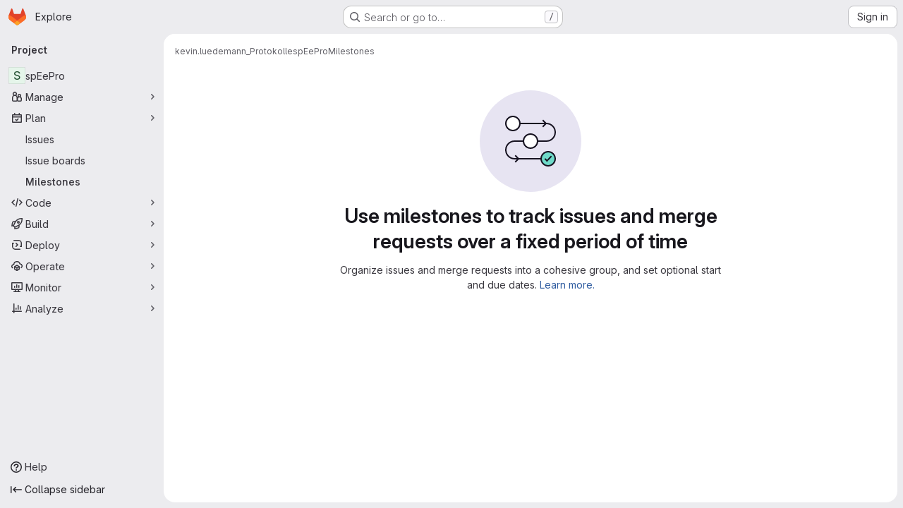

--- FILE ---
content_type: text/javascript; charset=utf-8
request_url: https://gitlab.gwdg.de/assets/webpack/pages.projects.milestones.index.ea6ee415.chunk.js
body_size: 21012
content:
(this.webpackJsonp=this.webpackJsonp||[]).push([["pages.projects.milestones.index","9a1d23f6"],{267:function(t,e,n){n("HVBj"),n("gjpc"),t.exports=n("yEGu")},"2TqH":function(t,e,n){"use strict";var o=n("3CjL"),i=n.n(o),r=n("o4PY"),s=n.n(r),l=n("mpVB"),a=n("RK7s"),c=n("q3oM"),u=n("b1NL"),d=n("KOQf"),f=n("AxB5"),p=n("nuJP"),g=n("O/A7");const h="."+d.a;var m={name:"GlDisclosureDropdown",events:{GL_DROPDOWN_SHOWN:a.i,GL_DROPDOWN_HIDDEN:a.h,GL_DROPDOWN_BEFORE_CLOSE:a.e,GL_DROPDOWN_FOCUS_CONTENT:a.g},components:{GlBaseDropdown:u.a,GlDisclosureDropdownItem:f.a,GlDisclosureDropdownGroup:p.a},props:{items:{type:Array,required:!1,default:function(){return[]},validator:g.d},toggleText:{type:String,required:!1,default:""},textSrOnly:{type:Boolean,required:!1,default:!1},category:{type:String,required:!1,default:c.p.primary,validator:function(t){return t in c.p}},variant:{type:String,required:!1,default:c.z.default,validator:function(t){return t in c.z}},size:{type:String,required:!1,default:"medium",validator:function(t){return t in c.q}},icon:{type:String,required:!1,default:""},disabled:{type:Boolean,required:!1,default:!1},loading:{type:Boolean,required:!1,default:!1},toggleId:{type:String,required:!1,default:function(){return s()("dropdown-toggle-btn-")}},toggleClass:{type:[String,Array,Object],required:!1,default:null},noCaret:{type:Boolean,required:!1,default:!1},placement:{type:String,required:!1,default:"bottom-start",validator:function(t){return Object.keys(c.y).includes(t)}},toggleAriaLabelledBy:{type:String,required:!1,default:null},listAriaLabelledBy:{type:String,required:!1,default:null},block:{type:Boolean,required:!1,default:!1},dropdownOffset:{type:[Number,Object],required:!1,default:void 0},fluidWidth:{type:Boolean,required:!1,default:!1},autoClose:{type:Boolean,required:!1,default:!0},positioningStrategy:{type:String,required:!1,default:a.l,validator:function(t){return[a.l,a.m].includes(t)}},startOpened:{type:Boolean,required:!1,default:!1}},data:()=>({disclosureId:s()("disclosure-"),nextFocusedItemIndex:null}),computed:{disclosureTag(){var t;return null!==(t=this.items)&&void 0!==t&&t.length||Object(g.a)(this.$scopedSlots.default||this.$slots.default)?"ul":"div"},hasCustomToggle(){return Boolean(this.$scopedSlots.toggle)}},mounted(){this.startOpened&&this.open()},methods:{open(){this.$refs.baseDropdown.open()},close(){this.$refs.baseDropdown.close()},onShow(){this.$emit(a.i)},onBeforeClose(t){this.$emit(a.e,t)},onHide(){this.$emit(a.h),this.nextFocusedItemIndex=null},onKeydown(t){const{code:e}=t,n=this.getFocusableListItemElements();if(n.length<1)return;let o=!0;e===a.j?this.focusItem(0,n):e===a.c?this.focusItem(n.length-1,n):e===a.b?this.focusNextItem(t,n,-1):e===a.a?this.focusNextItem(t,n,1):e===a.d||e===a.n?this.handleAutoClose(t):o=!1,o&&Object(l.k)(t)},getFocusableListItemElements(){var t;const e=null===(t=this.$refs.content)||void 0===t?void 0:t.querySelectorAll(h);return Object(l.c)(Array.from(e||[]))},focusNextItem(t,e,n){const{target:o}=t,r=e.indexOf(o),s=i()(r+n,0,e.length-1);this.focusItem(s,e)},focusItem(t,e){var n;this.nextFocusedItemIndex=t,null===(n=e[t])||void 0===n||n.focus()},closeAndFocus(){this.$refs.baseDropdown.closeAndFocus()},handleAction(t){var e=this;window.requestAnimationFrame((function(){e.$emit("action",t)}))},handleAutoClose(t){var e,n;this.autoClose&&t.target.closest(h)&&null!==(e=(n=this.$refs.baseDropdown).containsElement)&&void 0!==e&&e.call(n,t.target)&&this.closeAndFocus()},uniqueItemId:()=>s()("disclosure-item-"),isItem:g.c},GL_DROPDOWN_CONTENTS_CLASS:a.f},b=n("tBpV"),y=Object(b.a)(m,(function(){var t=this,e=t._self._c;return e("gl-base-dropdown",{ref:"baseDropdown",staticClass:"gl-disclosure-dropdown",attrs:{"aria-labelledby":t.toggleAriaLabelledBy,"arrow-element":t.$refs.disclosureArrow,"toggle-id":t.toggleId,"toggle-text":t.toggleText,"toggle-class":t.toggleClass,"text-sr-only":t.textSrOnly,category:t.category,variant:t.variant,size:t.size,icon:t.icon,disabled:t.disabled,loading:t.loading,"no-caret":t.noCaret,placement:t.placement,block:t.block,offset:t.dropdownOffset,"fluid-width":t.fluidWidth,"positioning-strategy":t.positioningStrategy},on:t._d({},[t.$options.events.GL_DROPDOWN_SHOWN,t.onShow,t.$options.events.GL_DROPDOWN_HIDDEN,t.onHide,t.$options.events.GL_DROPDOWN_BEFORE_CLOSE,t.onBeforeClose,t.$options.events.GL_DROPDOWN_FOCUS_CONTENT,t.onKeydown]),scopedSlots:t._u([t.hasCustomToggle?{key:"toggle",fn:function(){return[t._t("toggle")]},proxy:!0}:null],null,!0)},[t._v(" "),t._t("header"),t._v(" "),e(t.disclosureTag,{ref:"content",tag:"component",class:t.$options.GL_DROPDOWN_CONTENTS_CLASS,attrs:{id:t.disclosureId,"aria-labelledby":t.listAriaLabelledBy||t.toggleId,"data-testid":"disclosure-content",tabindex:"-1"},on:{keydown:t.onKeydown,click:t.handleAutoClose}},[t._t("default",(function(){return[t._l(t.items,(function(n,o){return[t.isItem(n)?[e("gl-disclosure-dropdown-item",{key:t.uniqueItemId(),attrs:{item:n},on:{action:t.handleAction},scopedSlots:t._u(["list-item"in t.$scopedSlots?{key:"list-item",fn:function(){return[t._t("list-item",null,{item:n})]},proxy:!0}:null],null,!0)})]:[e("gl-disclosure-dropdown-group",{key:n.name,attrs:{bordered:0!==o,group:n},on:{action:t.handleAction},scopedSlots:t._u([t.$scopedSlots["group-label"]?{key:"group-label",fn:function(){return[t._t("group-label",null,{group:n})]},proxy:!0}:null,t.$scopedSlots["list-item"]?{key:"default",fn:function(){return t._l(n.items,(function(n){return e("gl-disclosure-dropdown-item",{key:t.uniqueItemId(),attrs:{item:n},on:{action:t.handleAction},scopedSlots:t._u([{key:"list-item",fn:function(){return[t._t("list-item",null,{item:n})]},proxy:!0}],null,!0)})}))},proxy:!0}:null],null,!0)})]]}))]}))],2),t._v(" "),t._t("footer")],2)}),[],!1,null,null,null);e.a=y.exports},"3CjL":function(t,e,n){var o=n("6+df"),i=n("3ftC");t.exports=function(t,e,n){return void 0===n&&(n=e,e=void 0),void 0!==n&&(n=(n=i(n))==n?n:0),void 0!==e&&(e=(e=i(e))==e?e:0),o(i(t),e,n)}},"6+df":function(t,e){t.exports=function(t,e,n){return t==t&&(void 0!==n&&(t=t<=n?t:n),void 0!==e&&(t=t>=e?t:e)),t}},"6R0y":function(t,e,n){"use strict";n.d(e,"c",(function(){return o})),n.d(e,"b",(function(){return i})),n.d(e,"a",(function(){return r}));const o="GlDisclosureDropdownItem",i="GlDisclosureDropdownGroup",r={top:"top",bottom:"bottom"}},AxB5:function(t,e,n){"use strict";var o=n("KOQf").b,i=n("tBpV"),r=Object(i.a)(o,(function(){var t=this,e=t._self._c;return e("li",t._g({class:t.classes,attrs:{tabindex:t.listIndex,"data-testid":"disclosure-dropdown-item"}},t.wrapperListeners),[t._t("default",(function(){return[e(t.itemComponent.is,t._g(t._b({ref:"item",tag:"component",staticClass:"gl-new-dropdown-item-content",attrs:{tabindex:t.componentIndex}},"component",t.itemComponent.attrs,!1),t.itemComponent.listeners),[e("span",{staticClass:"gl-new-dropdown-item-text-wrapper"},[t._t("list-item",(function(){return[t._v("\n          "+t._s(t.item.text)+"\n        ")]}))],2)])]}))],2)}),[],!1,null,null,null);e.a=r.exports},DOub:function(t,e,n){"use strict";n.d(e,"a",(function(){return A}));n("ZzK0"),n("z6RN"),n("BzOf");var o=n("ewH8"),i=n("NmEs"),r=n("CbCZ"),s=n("d85j"),l=n("AxB5"),a=n("nuJP"),c=n("2TqH"),u=n("zIFf"),d=n("/lV4"),f=n("Oxu3"),p=n("jlnU"),g=n("2ibD"),h=n("3twG"),m={components:{GlModal:f.a},props:{visible:{type:Boolean,default:!1,required:!1},milestoneTitle:{type:String,required:!0},promoteUrl:{type:String,required:!0},groupName:{type:String,required:!0}},computed:{title(){return Object(d.j)(Object(d.i)("Milestones|Promote %{milestoneTitle} to group milestone?"),{milestoneTitle:this.milestoneTitle})},text(){return Object(d.j)(Object(d.i)("Milestones|Promoting %{milestoneTitle} will make it available for all projects inside %{groupName}.\n        Existing project milestones with the same title will be merged."),{milestoneTitle:this.milestoneTitle,groupName:this.groupName})}},methods:{onSubmit(){var t=this;return g.a.post(this.promoteUrl,{params:{format:"json"}}).then((function(t){Object(h.T)(t.data.url)})).catch((function(t){Object(p.createAlert)({message:t})})).finally((function(){t.onClose()}))},onClose(){this.$emit("promotionModalVisible",!1)}},primaryAction:{text:Object(d.i)("Milestones|Promote Milestone"),attributes:{variant:"confirm"}},cancelAction:{text:Object(d.a)("Cancel"),attributes:{}}},b=n("tBpV"),y=Object(b.a)(m,(function(){var t=this,e=t._self._c;return e("gl-modal",{attrs:{visible:t.visible,"modal-id":"promote-milestone-modal",title:t.title,"action-primary":t.$options.primaryAction,"action-cancel":t.$options.cancelAction},on:{primary:t.onSubmit,hide:t.onClose}},[e("p",[t._v(t._s(t.text))]),t._v(" "),e("p",[t._v(t._s(t.s__("Milestones|This action cannot be reversed.")))])])}),[],!1,null,null,null).exports,v=n("dIEn"),w=n("QwBj"),O=n("7xOh"),x=Object(O.a)(),j={components:{GlModal:f.a,GlSprintf:v.a},props:{visible:{type:Boolean,default:!1,required:!1},issueCount:{type:Number,required:!0},mergeRequestCount:{type:Number,required:!0},milestoneTitle:{type:String,required:!0},milestoneUrl:{type:String,required:!0}},computed:{text(){return 0===this.issueCount&&0===this.mergeRequestCount?Object(d.i)("Milestones|\nYou’re about to permanently delete the milestone %{milestoneTitle}.\nThis milestone is not currently used in any issues or merge requests."):Object(d.j)(Object(d.i)("Milestones|\nYou’re about to permanently delete the milestone %{milestoneTitle} and remove it from %{issuesWithCount} and %{mergeRequestsWithCount}.\nOnce deleted, it cannot be undone or recovered."),{issuesWithCount:Object(d.h)("%d issue","%d issues",this.issueCount),mergeRequestsWithCount:Object(d.h)("%d merge request","%d merge requests",this.mergeRequestCount)},!1)},title(){return Object(d.j)(Object(d.i)("Milestones|Delete milestone %{milestoneTitle}?"),{milestoneTitle:this.milestoneTitle})}},methods:{onSubmit(){var t=this;return x.$emit("deleteMilestoneModal.requestStarted",this.milestoneUrl),g.a.delete(this.milestoneUrl).then((function(e){x.$emit("deleteMilestoneModal.requestFinished",{milestoneUrl:t.milestoneUrl,successful:!0}),Object(h.T)(e.request.responseURL)})).catch((function(e){throw x.$emit("deleteMilestoneModal.requestFinished",{milestoneUrl:t.milestoneUrl,successful:!1}),e.response&&e.response.status===w.d?Object(p.createAlert)({message:Object(d.j)(Object(d.i)("Milestones|Milestone %{milestoneTitle} was not found"),{milestoneTitle:t.milestoneTitle})}):Object(p.createAlert)({message:Object(d.j)(Object(d.i)("Milestones|Failed to delete milestone %{milestoneTitle}"),{milestoneTitle:t.milestoneTitle})}),e})).finally((function(){t.onClose()}))},onClose(){this.$emit("deleteModalVisible",!1)}},primaryProps:{text:Object(d.i)("Milestones|Delete milestone"),attributes:{variant:"danger",category:"primary"}},cancelProps:{text:Object(d.a)("Cancel")}},S=Object(b.a)(j,(function(){var t=this,e=t._self._c;return e("gl-modal",{attrs:{visible:t.visible,"modal-id":"delete-milestone-modal",title:t.title,"action-primary":t.$options.primaryProps,"action-cancel":t.$options.cancelProps},on:{primary:t.onSubmit,hide:t.onClose}},[e("gl-sprintf",{attrs:{message:t.text},scopedSlots:t._u([{key:"milestoneTitle",fn:function(){return[e("strong",[t._v(t._s(t.milestoneTitle))])]},proxy:!0}])})],1)}),[],!1,null,null,null).exports,C={components:{GlButton:r.a,GlIcon:s.a,GlDisclosureDropdownItem:l.a,GlDisclosureDropdownGroup:a.a,GlDisclosureDropdown:c.a,PromoteMilestoneModal:y,DeleteMilestoneModal:S},directives:{GlTooltip:u.a},inject:["id","title","isActive","showDelete","isDetailPage","milestoneUrl","editUrl","closeUrl","reopenUrl","promoteUrl","groupName","issueCount","mergeRequestCount","size"],data:()=>({isDropdownVisible:!1,isDeleteModalVisible:!1,isPromoteModalVisible:!1}),computed:{widthClasses(){return"small"===this.size?"gl-min-w-6":"gl-min-w-7"},copiedToClipboard(){return this.$options.i18n.copiedToClipboard},editItem(){return{text:this.$options.i18n.edit,href:this.editUrl,extraAttrs:{"data-testid":"milestone-edit-item"}}},promoteItem(){return{text:this.$options.i18n.promote,extraAttrs:{"data-testid":"milestone-promote-item"}}},closeItem(){return{text:this.$options.i18n.close,href:this.closeUrl,extraAttrs:{class:{"@sm/panel:!gl-hidden":this.isDetailPage},"data-testid":"milestone-close-item","data-method":"put",rel:"nofollow"}}},reopenItem(){return{text:this.$options.i18n.reopen,href:this.reopenUrl,extraAttrs:{class:{"@sm/panel:!gl-hidden":this.isDetailPage},"data-testid":"milestone-reopen-item","data-method":"put",rel:"nofollow"}}},deleteItem(){return{text:this.$options.i18n.delete,variant:"danger",extraAttrs:{"data-testid":"milestone-delete-item"}}},copyIdItem(){var t=this;return{text:Object(d.j)(this.$options.i18n.copyTitle,{id:this.id}),action:function(){t.$toast.show(t.copiedToClipboard)},extraAttrs:{"data-testid":"copy-milestone-id",itemprop:"identifier"}}},showDropdownTooltip(){return this.isDropdownVisible?"":this.$options.i18n.actionsLabel},showTestIdIfNotDetailPage(){return!this.isDetailPage&&"milestone-more-actions-dropdown-toggle"},hasEditOptions(){return Boolean(this.closeUrl||this.reopenUrl||this.editUrl||this.promoteUrl)}},methods:{showDropdown(){this.isDropdownVisible=!0},hideDropdown(){this.isDropdownVisible=!1},setDeleteModalVisibility(t=!1){this.isDeleteModalVisible=t},setPromoteModalVisibility(t=!1){this.isPromoteModalVisible=t}},primaryAction:{text:Object(d.i)("Milestones|Promote Milestone"),attributes:{variant:"confirm"}},cancelAction:{text:Object(d.a)("Cancel"),attributes:{}},i18n:{actionsLabel:Object(d.i)("Milestone|Milestone actions"),close:Object(d.a)("Close"),delete:Object(d.a)("Delete"),edit:Object(d.a)("Edit"),promote:Object(d.a)("Promote"),reopen:Object(d.a)("Reopen"),copyTitle:Object(d.i)("Milestone|Copy milestone ID: %{id}"),copiedToClipboard:Object(d.i)("Milestone|Milestone ID copied to clipboard.")}},T=Object(b.a)(C,(function(){var t=this,e=t._self._c;return e("gl-disclosure-dropdown",{directives:[{name:"gl-tooltip",rawName:"v-gl-tooltip",value:t.showDropdownTooltip,expression:"showDropdownTooltip"}],staticClass:"gl-relative gl-w-full @sm/panel:gl-w-auto",class:t.widthClasses,attrs:{category:"tertiary",icon:"ellipsis_v",placement:"bottom-end",block:"","no-caret":"","toggle-text":t.$options.i18n.actionsLabel,"text-sr-only":"",size:t.size,"data-testid":t.showTestIdIfNotDetailPage},on:{shown:t.showDropdown,hidden:t.hideDropdown},scopedSlots:t._u([t.isDetailPage?{key:"toggle",fn:function(){return[e("div",{staticClass:"gl-min-h-7"},[e("gl-button",{staticClass:"gl-new-dropdown-toggle gl-w-full @sm/panel:gl-w-auto @md/panel:!gl-hidden",attrs:{"button-text-classes":"gl-w-full",category:"secondary","aria-label":t.$options.i18n.actionsLabel,title:t.$options.i18n.actionsLabel}},[e("span",{staticClass:"gl-new-dropdown-button-text"},[t._v(t._s(t.$options.i18n.actionsLabel))]),t._v(" "),e("gl-icon",{staticClass:"dropdown-chevron",attrs:{name:"chevron-down"}})],1),t._v(" "),e("gl-button",{staticClass:"gl-new-dropdown-toggle gl-new-dropdown-icon-only gl-new-dropdown-toggle-no-caret gl-hidden @md/panel:!gl-flex",attrs:{category:"tertiary",icon:"ellipsis_v","aria-label":t.$options.i18n.actionsLabel,title:t.$options.i18n.actionsLabel,"data-testid":"milestone-more-actions-dropdown-toggle"}})],1)]},proxy:!0}:null],null,!0)},[t._v(" "),t.isActive&&t.closeUrl?e("gl-disclosure-dropdown-item",{attrs:{item:t.closeItem}}):t.reopenUrl?e("gl-disclosure-dropdown-item",{attrs:{item:t.reopenItem}}):t._e(),t._v(" "),t.editUrl?e("gl-disclosure-dropdown-item",{attrs:{item:t.editItem}}):t._e(),t._v(" "),t.promoteUrl?e("gl-disclosure-dropdown-item",{attrs:{item:t.promoteItem},on:{action:function(e){return t.setPromoteModalVisibility(!0)}}}):t._e(),t._v(" "),e("gl-disclosure-dropdown-group",{class:{"!gl-border-t-dropdown":t.hasEditOptions},attrs:{bordered:t.hasEditOptions}},[e("gl-disclosure-dropdown-item",{attrs:{item:t.copyIdItem,"data-clipboard-text":t.id}})],1),t._v(" "),t.showDelete?e("gl-disclosure-dropdown-group",{staticClass:"!gl-border-t-dropdown",attrs:{bordered:""}},[e("gl-disclosure-dropdown-item",{attrs:{item:t.deleteItem},on:{action:function(e){return t.setDeleteModalVisibility(!0)}}})],1):t._e(),t._v(" "),e("promote-milestone-modal",{attrs:{visible:t.isPromoteModalVisible,"milestone-title":t.title,"promote-url":t.promoteUrl,"group-name":t.groupName},on:{promotionModalVisible:t.setPromoteModalVisibility}}),t._v(" "),e("delete-milestone-modal",{attrs:{visible:t.isDeleteModalVisible,"issue-count":t.issueCount,"merge-request-count":t.mergeRequestCount,"milestone-title":t.title,"milestone-url":t.milestoneUrl},on:{deleteModalVisible:t.setDeleteModalVisibility}})],1)}),[],!1,null,null,null).exports;function A(){const t=document.querySelectorAll(".js-vue-milestone-actions");return!!t.length&&t.forEach((function(t){const{id:e,title:n,isActive:r,showDelete:s,isDetailPage:l,milestoneUrl:a,editUrl:c,closeUrl:u,reopenUrl:d,promoteUrl:f,groupName:p,issueCount:g,mergeRequestCount:h,size:m}=t.dataset;return new o.default({el:t,name:"MoreActionsDropdownRoot",provide:{id:Number(e),title:n,isActive:Object(i.H)(r),showDelete:Object(i.H)(s),isDetailPage:Object(i.H)(l),milestoneUrl:a,editUrl:c,closeUrl:u,reopenUrl:d,promoteUrl:f,groupName:p,issueCount:Number(g),mergeRequestCount:Number(h),size:m||"medium"},render:function(t){return t(T)}})}))}},KOQf:function(t,e,n){"use strict";n.d(e,"a",(function(){return c}));var o=n("Jx7q"),i=n("RK7s"),r=n("mpVB"),s=n("q3oM"),l=n("O/A7"),a=n("6R0y");const c="gl-new-dropdown-item";e.b={name:a.c,ITEM_CLASS:c,components:{GlLink:o.a},props:{item:{type:Object,required:!1,default:null,validator:l.c},variant:{type:String,default:null,validator:t=>void 0!==s.x[t],required:!1}},computed:{isLink(){var t,e;return"string"==typeof(null===(t=this.item)||void 0===t?void 0:t.href)||void 0!==(null===(e=this.item)||void 0===e?void 0:e.to)},isCustomContent(){return Boolean(this.$scopedSlots.default)},itemComponent(){var t=this;const{item:e}=this;return this.isLink?{is:o.a,attrs:{href:e.href,to:e.to,variant:"unstyled",...e.extraAttrs},listeners:{click:this.action}}:{is:"button",attrs:{...null==e?void 0:e.extraAttrs,type:"button"},listeners:{click:function(){var n;null==e||null===(n=e.action)||void 0===n||n.call(void 0,e),t.action()}}}},listIndex(){var t;return null!==(t=this.item)&&void 0!==t&&null!==(t=t.extraAttrs)&&void 0!==t&&t.disabled?null:0},componentIndex(){var t;return null!==(t=this.item)&&void 0!==t&&null!==(t=t.extraAttrs)&&void 0!==t&&t.disabled?null:-1},itemVariant(){var t;return this.variant||(null===(t=this.item)||void 0===t?void 0:t.variant)},classes(){var t,e;return[this.$options.ITEM_CLASS,null!==(t=null===(e=this.item)||void 0===e?void 0:e.wrapperClass)&&void 0!==t?t:"",this.itemVariant&&"default"!==this.itemVariant?"gl-new-dropdown-item-"+this.itemVariant:""]},wrapperListeners(){const t={keydown:this.onKeydown};return this.isCustomContent&&(t.click=this.action),t}},methods:{onKeydown(t){const{code:e}=t;if(e===i.d||e===i.n)if(this.isCustomContent)this.action();else{Object(r.k)(t);const e=new MouseEvent("click",{bubbles:!0,cancelable:!0});var n;if(this.isLink)this.$refs.item.$el.dispatchEvent(e);else null===(n=this.$refs.item)||void 0===n||n.dispatchEvent(e)}},action(){this.$emit("action",this.item)}}}},"O/A7":function(t,e,n){"use strict";n.d(e,"d",(function(){return d})),n.d(e,"c",(function(){return c})),n.d(e,"b",(function(){return u})),n.d(e,"a",(function(){return g}));n("LdIe"),n("z6RN"),n("PTOk"),n("UezY"),n("hG7+"),n("B++/"),n("47t/");var o=n("ewH8"),i=n("KFC0"),r=n.n(i),s=n("lx39"),l=n.n(s),a=n("6R0y");const c=function(t){return Boolean(t)&&function(t){var e;return(null==t||null===(e=t.text)||void 0===e?void 0:e.length)>0&&!Array.isArray(null==t?void 0:t.items)}(t)},u=function(t){return Boolean(t)&&Array.isArray(t.items)&&Boolean(t.items.length)&&t.items.every(c)},d=function(t){return t.every(c)||t.every(u)},f=function(t){const e=t();if(!Array.isArray(e))return!1;const n=e.filter((function(t){return t.tag}));return n.length&&n.every((function(t){return function(t){var e,n;return Boolean(t)&&(n=(null===(e=t.componentOptions)||void 0===e?void 0:e.tag)||t.tag,["gl-disclosure-dropdown-group","gl-disclosure-dropdown-item","li"].includes(n))}(t)}))},p=function(t){const e=t(),n=e.find((function(t){return Array.isArray(t.children)&&t.children.length}));return(n?n.children:e).filter((function(t){return!l()(t.text)||t.text.trim().length>0})).every((function(t){return function(t){var e;return[a.c,a.b].includes(null===(e=t.type)||void 0===e?void 0:e.name)||"li"===t.type}(t)}))},g=function(t){return!!r()(t)&&(o.default.version.startsWith("3")?p(t):f(t))}},QwBj:function(t,e,n){"use strict";n.d(e,"a",(function(){return o})),n.d(e,"f",(function(){return i})),n.d(e,"e",(function(){return r})),n.d(e,"j",(function(){return s})),n.d(e,"b",(function(){return l})),n.d(e,"d",(function(){return a})),n.d(e,"c",(function(){return c})),n.d(e,"g",(function(){return u})),n.d(e,"k",(function(){return d})),n.d(e,"i",(function(){return f})),n.d(e,"h",(function(){return p})),n.d(e,"l",(function(){return g}));const o=0,i=200,r=204,s=401,l=403,a=404,c=410,u=413,d=422,f=429,p=503,g=[i,201,202,203,r,205,206,207,208,226]},Vz8y:function(t,e,n){"use strict";function o(){return"undefined"!=typeof window}function i(t){return l(t)?(t.nodeName||"").toLowerCase():"#document"}function r(t){var e;return(null==t||null==(e=t.ownerDocument)?void 0:e.defaultView)||window}function s(t){var e;return null==(e=(l(t)?t.ownerDocument:t.document)||window.document)?void 0:e.documentElement}function l(t){return!!o()&&(t instanceof Node||t instanceof r(t).Node)}function a(t){return!!o()&&(t instanceof Element||t instanceof r(t).Element)}function c(t){return!!o()&&(t instanceof HTMLElement||t instanceof r(t).HTMLElement)}function u(t){return!(!o()||"undefined"==typeof ShadowRoot)&&(t instanceof ShadowRoot||t instanceof r(t).ShadowRoot)}n.d(e,"a",(function(){return C})),n.d(e,"b",(function(){return O})),n.d(e,"c",(function(){return s})),n.d(e,"d",(function(){return _})),n.d(e,"e",(function(){return i})),n.d(e,"f",(function(){return T})),n.d(e,"g",(function(){return D})),n.d(e,"h",(function(){return A})),n.d(e,"i",(function(){return r})),n.d(e,"j",(function(){return w})),n.d(e,"k",(function(){return a})),n.d(e,"l",(function(){return c})),n.d(e,"m",(function(){return S})),n.d(e,"n",(function(){return f})),n.d(e,"o",(function(){return g})),n.d(e,"p",(function(){return m})),n.d(e,"q",(function(){return x}));const d=new Set(["inline","contents"]);function f(t){const{overflow:e,overflowX:n,overflowY:o,display:i}=C(t);return/auto|scroll|overlay|hidden|clip/.test(e+o+n)&&!d.has(i)}const p=new Set(["table","td","th"]);function g(t){return p.has(i(t))}const h=[":popover-open",":modal"];function m(t){return h.some(e=>{try{return t.matches(e)}catch(t){return!1}})}const b=["transform","translate","scale","rotate","perspective"],y=["transform","translate","scale","rotate","perspective","filter"],v=["paint","layout","strict","content"];function w(t){const e=x(),n=a(t)?C(t):t;return b.some(t=>!!n[t]&&"none"!==n[t])||!!n.containerType&&"normal"!==n.containerType||!e&&!!n.backdropFilter&&"none"!==n.backdropFilter||!e&&!!n.filter&&"none"!==n.filter||y.some(t=>(n.willChange||"").includes(t))||v.some(t=>(n.contain||"").includes(t))}function O(t){let e=A(t);for(;c(e)&&!S(e);){if(w(e))return e;if(m(e))return null;e=A(e)}return null}function x(){return!("undefined"==typeof CSS||!CSS.supports)&&CSS.supports("-webkit-backdrop-filter","none")}const j=new Set(["html","body","#document"]);function S(t){return j.has(i(t))}function C(t){return r(t).getComputedStyle(t)}function T(t){return a(t)?{scrollLeft:t.scrollLeft,scrollTop:t.scrollTop}:{scrollLeft:t.scrollX,scrollTop:t.scrollY}}function A(t){if("html"===i(t))return t;const e=t.assignedSlot||t.parentNode||u(t)&&t.host||s(t);return u(e)?e.host:e}function D(t,e,n){var o;void 0===e&&(e=[]),void 0===n&&(n=!0);const i=function t(e){const n=A(e);return S(n)?e.ownerDocument?e.ownerDocument.body:e.body:c(n)&&f(n)?n:t(n)}(t),s=i===(null==(o=t.ownerDocument)?void 0:o.body),l=r(i);if(s){const t=_(l);return e.concat(l,l.visualViewport||[],f(i)?i:[],t&&n?D(t):[])}return e.concat(i,D(i,[],n))}function _(t){return t.parent&&Object.getPrototypeOf(t.parent)?t.frameElement:null}},WrwP:function(t,e,n){"use strict";n.r(e),n.d(e,"getOverflowAncestors",(function(){return E.g})),n.d(e,"arrow",(function(){return ut})),n.d(e,"autoPlacement",(function(){return rt})),n.d(e,"autoUpdate",(function(){return nt})),n.d(e,"computePosition",(function(){return pt})),n.d(e,"detectOverflow",(function(){return ot})),n.d(e,"flip",(function(){return lt})),n.d(e,"hide",(function(){return ct})),n.d(e,"inline",(function(){return dt})),n.d(e,"limitShift",(function(){return ft})),n.d(e,"offset",(function(){return it})),n.d(e,"platform",(function(){return tt})),n.d(e,"shift",(function(){return st})),n.d(e,"size",(function(){return at}));const o=["top","right","bottom","left"],i=["start","end"],r=o.reduce((t,e)=>t.concat(e,e+"-"+i[0],e+"-"+i[1]),[]),s=Math.min,l=Math.max,a=Math.round,c=Math.floor,u=t=>({x:t,y:t}),d={left:"right",right:"left",bottom:"top",top:"bottom"},f={start:"end",end:"start"};function p(t,e,n){return l(t,s(e,n))}function g(t,e){return"function"==typeof t?t(e):t}function h(t){return t.split("-")[0]}function m(t){return t.split("-")[1]}function b(t){return"x"===t?"y":"x"}function y(t){return"y"===t?"height":"width"}const v=new Set(["top","bottom"]);function w(t){return v.has(h(t))?"y":"x"}function O(t){return b(w(t))}function x(t,e,n){void 0===n&&(n=!1);const o=m(t),i=O(t),r=y(i);let s="x"===i?o===(n?"end":"start")?"right":"left":"start"===o?"bottom":"top";return e.reference[r]>e.floating[r]&&(s=_(s)),[s,_(s)]}function j(t){return t.replace(/start|end/g,t=>f[t])}const S=["left","right"],C=["right","left"],T=["top","bottom"],A=["bottom","top"];function D(t,e,n,o){const i=m(t);let r=function(t,e,n){switch(t){case"top":case"bottom":return n?e?C:S:e?S:C;case"left":case"right":return e?T:A;default:return[]}}(h(t),"start"===n,o);return i&&(r=r.map(t=>t+"-"+i),e&&(r=r.concat(r.map(j)))),r}function _(t){return t.replace(/left|right|bottom|top/g,t=>d[t])}function $(t){return"number"!=typeof t?function(t){return{top:0,right:0,bottom:0,left:0,...t}}(t):{top:t,right:t,bottom:t,left:t}}function k(t){const{x:e,y:n,width:o,height:i}=t;return{width:o,height:i,top:n,left:e,right:e+o,bottom:n+i,x:e,y:n}}function I(t,e,n){let{reference:o,floating:i}=t;const r=w(e),s=O(e),l=y(s),a=h(e),c="y"===r,u=o.x+o.width/2-i.width/2,d=o.y+o.height/2-i.height/2,f=o[l]/2-i[l]/2;let p;switch(a){case"top":p={x:u,y:o.y-i.height};break;case"bottom":p={x:u,y:o.y+o.height};break;case"right":p={x:o.x+o.width,y:d};break;case"left":p={x:o.x-i.width,y:d};break;default:p={x:o.x,y:o.y}}switch(m(e)){case"start":p[s]-=f*(n&&c?-1:1);break;case"end":p[s]+=f*(n&&c?-1:1)}return p}async function P(t,e){var n;void 0===e&&(e={});const{x:o,y:i,platform:r,rects:s,elements:l,strategy:a}=t,{boundary:c="clippingAncestors",rootBoundary:u="viewport",elementContext:d="floating",altBoundary:f=!1,padding:p=0}=g(e,t),h=$(p),m=l[f?"floating"===d?"reference":"floating":d],b=k(await r.getClippingRect({element:null==(n=await(null==r.isElement?void 0:r.isElement(m)))||n?m:m.contextElement||await(null==r.getDocumentElement?void 0:r.getDocumentElement(l.floating)),boundary:c,rootBoundary:u,strategy:a})),y="floating"===d?{x:o,y:i,width:s.floating.width,height:s.floating.height}:s.reference,v=await(null==r.getOffsetParent?void 0:r.getOffsetParent(l.floating)),w=await(null==r.isElement?void 0:r.isElement(v))&&await(null==r.getScale?void 0:r.getScale(v))||{x:1,y:1},O=k(r.convertOffsetParentRelativeRectToViewportRelativeRect?await r.convertOffsetParentRelativeRectToViewportRelativeRect({elements:l,rect:y,offsetParent:v,strategy:a}):y);return{top:(b.top-O.top+h.top)/w.y,bottom:(O.bottom-b.bottom+h.bottom)/w.y,left:(b.left-O.left+h.left)/w.x,right:(O.right-b.right+h.right)/w.x}}function R(t,e){return{top:t.top-e.height,right:t.right-e.width,bottom:t.bottom-e.height,left:t.left-e.width}}function B(t){return o.some(e=>t[e]>=0)}function L(t){const e=s(...t.map(t=>t.left)),n=s(...t.map(t=>t.top));return{x:e,y:n,width:l(...t.map(t=>t.right))-e,height:l(...t.map(t=>t.bottom))-n}}const q=new Set(["left","top"]);var E=n("Vz8y");function M(t){const e=Object(E.a)(t);let n=parseFloat(e.width)||0,o=parseFloat(e.height)||0;const i=Object(E.l)(t),r=i?t.offsetWidth:n,s=i?t.offsetHeight:o,l=a(n)!==r||a(o)!==s;return l&&(n=r,o=s),{width:n,height:o,$:l}}function N(t){return Object(E.k)(t)?t:t.contextElement}function U(t){const e=N(t);if(!Object(E.l)(e))return u(1);const n=e.getBoundingClientRect(),{width:o,height:i,$:r}=M(e);let s=(r?a(n.width):n.width)/o,l=(r?a(n.height):n.height)/i;return s&&Number.isFinite(s)||(s=1),l&&Number.isFinite(l)||(l=1),{x:s,y:l}}const V=u(0);function z(t){const e=Object(E.i)(t);return Object(E.q)()&&e.visualViewport?{x:e.visualViewport.offsetLeft,y:e.visualViewport.offsetTop}:V}function F(t,e,n,o){void 0===e&&(e=!1),void 0===n&&(n=!1);const i=t.getBoundingClientRect(),r=N(t);let s=u(1);e&&(o?Object(E.k)(o)&&(s=U(o)):s=U(t));const l=function(t,e,n){return void 0===e&&(e=!1),!(!n||e&&n!==Object(E.i)(t))&&e}(r,n,o)?z(r):u(0);let a=(i.left+l.x)/s.x,c=(i.top+l.y)/s.y,d=i.width/s.x,f=i.height/s.y;if(r){const t=Object(E.i)(r),e=o&&Object(E.k)(o)?Object(E.i)(o):o;let n=t,i=Object(E.d)(n);for(;i&&o&&e!==n;){const t=U(i),e=i.getBoundingClientRect(),o=Object(E.a)(i),r=e.left+(i.clientLeft+parseFloat(o.paddingLeft))*t.x,s=e.top+(i.clientTop+parseFloat(o.paddingTop))*t.y;a*=t.x,c*=t.y,d*=t.x,f*=t.y,a+=r,c+=s,n=Object(E.i)(i),i=Object(E.d)(n)}}return k({width:d,height:f,x:a,y:c})}function W(t,e){const n=Object(E.f)(t).scrollLeft;return e?e.left+n:F(Object(E.c)(t)).left+n}function H(t,e){const n=t.getBoundingClientRect();return{x:n.left+e.scrollLeft-W(t,n),y:n.top+e.scrollTop}}const G=new Set(["absolute","fixed"]);function K(t,e,n){let o;if("viewport"===e)o=function(t,e){const n=Object(E.i)(t),o=Object(E.c)(t),i=n.visualViewport;let r=o.clientWidth,s=o.clientHeight,l=0,a=0;if(i){r=i.width,s=i.height;const t=Object(E.q)();(!t||t&&"fixed"===e)&&(l=i.offsetLeft,a=i.offsetTop)}const c=W(o);if(c<=0){const t=o.ownerDocument,e=t.body,n=getComputedStyle(e),i="CSS1Compat"===t.compatMode&&parseFloat(n.marginLeft)+parseFloat(n.marginRight)||0,s=Math.abs(o.clientWidth-e.clientWidth-i);s<=25&&(r-=s)}else c<=25&&(r+=c);return{width:r,height:s,x:l,y:a}}(t,n);else if("document"===e)o=function(t){const e=Object(E.c)(t),n=Object(E.f)(t),o=t.ownerDocument.body,i=l(e.scrollWidth,e.clientWidth,o.scrollWidth,o.clientWidth),r=l(e.scrollHeight,e.clientHeight,o.scrollHeight,o.clientHeight);let s=-n.scrollLeft+W(t);const a=-n.scrollTop;return"rtl"===Object(E.a)(o).direction&&(s+=l(e.clientWidth,o.clientWidth)-i),{width:i,height:r,x:s,y:a}}(Object(E.c)(t));else if(Object(E.k)(e))o=function(t,e){const n=F(t,!0,"fixed"===e),o=n.top+t.clientTop,i=n.left+t.clientLeft,r=Object(E.l)(t)?U(t):u(1);return{width:t.clientWidth*r.x,height:t.clientHeight*r.y,x:i*r.x,y:o*r.y}}(e,n);else{const n=z(t);o={x:e.x-n.x,y:e.y-n.y,width:e.width,height:e.height}}return k(o)}function Y(t,e){const n=Object(E.h)(t);return!(n===e||!Object(E.k)(n)||Object(E.m)(n))&&("fixed"===Object(E.a)(n).position||Y(n,e))}function J(t,e,n){const o=Object(E.l)(e),i=Object(E.c)(e),r="fixed"===n,s=F(t,!0,r,e);let l={scrollLeft:0,scrollTop:0};const a=u(0);function c(){a.x=W(i)}if(o||!o&&!r)if(("body"!==Object(E.e)(e)||Object(E.n)(i))&&(l=Object(E.f)(e)),o){const t=F(e,!0,r,e);a.x=t.x+e.clientLeft,a.y=t.y+e.clientTop}else i&&c();r&&!o&&i&&c();const d=!i||o||r?u(0):H(i,l);return{x:s.left+l.scrollLeft-a.x-d.x,y:s.top+l.scrollTop-a.y-d.y,width:s.width,height:s.height}}function Z(t){return"static"===Object(E.a)(t).position}function Q(t,e){if(!Object(E.l)(t)||"fixed"===Object(E.a)(t).position)return null;if(e)return e(t);let n=t.offsetParent;return Object(E.c)(t)===n&&(n=n.ownerDocument.body),n}function X(t,e){const n=Object(E.i)(t);if(Object(E.p)(t))return n;if(!Object(E.l)(t)){let e=Object(E.h)(t);for(;e&&!Object(E.m)(e);){if(Object(E.k)(e)&&!Z(e))return e;e=Object(E.h)(e)}return n}let o=Q(t,e);for(;o&&Object(E.o)(o)&&Z(o);)o=Q(o,e);return o&&Object(E.m)(o)&&Z(o)&&!Object(E.j)(o)?n:o||Object(E.b)(t)||n}const tt={convertOffsetParentRelativeRectToViewportRelativeRect:function(t){let{elements:e,rect:n,offsetParent:o,strategy:i}=t;const r="fixed"===i,s=Object(E.c)(o),l=!!e&&Object(E.p)(e.floating);if(o===s||l&&r)return n;let a={scrollLeft:0,scrollTop:0},c=u(1);const d=u(0),f=Object(E.l)(o);if((f||!f&&!r)&&(("body"!==Object(E.e)(o)||Object(E.n)(s))&&(a=Object(E.f)(o)),Object(E.l)(o))){const t=F(o);c=U(o),d.x=t.x+o.clientLeft,d.y=t.y+o.clientTop}const p=!s||f||r?u(0):H(s,a);return{width:n.width*c.x,height:n.height*c.y,x:n.x*c.x-a.scrollLeft*c.x+d.x+p.x,y:n.y*c.y-a.scrollTop*c.y+d.y+p.y}},getDocumentElement:E.c,getClippingRect:function(t){let{element:e,boundary:n,rootBoundary:o,strategy:i}=t;const r=[..."clippingAncestors"===n?Object(E.p)(e)?[]:function(t,e){const n=e.get(t);if(n)return n;let o=Object(E.g)(t,[],!1).filter(t=>Object(E.k)(t)&&"body"!==Object(E.e)(t)),i=null;const r="fixed"===Object(E.a)(t).position;let s=r?Object(E.h)(t):t;for(;Object(E.k)(s)&&!Object(E.m)(s);){const e=Object(E.a)(s),n=Object(E.j)(s);n||"fixed"!==e.position||(i=null);(r?!n&&!i:!n&&"static"===e.position&&!!i&&G.has(i.position)||Object(E.n)(s)&&!n&&Y(t,s))?o=o.filter(t=>t!==s):i=e,s=Object(E.h)(s)}return e.set(t,o),o}(e,this._c):[].concat(n),o],a=r[0],c=r.reduce((t,n)=>{const o=K(e,n,i);return t.top=l(o.top,t.top),t.right=s(o.right,t.right),t.bottom=s(o.bottom,t.bottom),t.left=l(o.left,t.left),t},K(e,a,i));return{width:c.right-c.left,height:c.bottom-c.top,x:c.left,y:c.top}},getOffsetParent:X,getElementRects:async function(t){const e=this.getOffsetParent||X,n=this.getDimensions,o=await n(t.floating);return{reference:J(t.reference,await e(t.floating),t.strategy),floating:{x:0,y:0,width:o.width,height:o.height}}},getClientRects:function(t){return Array.from(t.getClientRects())},getDimensions:function(t){const{width:e,height:n}=M(t);return{width:e,height:n}},getScale:U,isElement:E.k,isRTL:function(t){return"rtl"===Object(E.a)(t).direction}};function et(t,e){return t.x===e.x&&t.y===e.y&&t.width===e.width&&t.height===e.height}function nt(t,e,n,o){void 0===o&&(o={});const{ancestorScroll:i=!0,ancestorResize:r=!0,elementResize:a="function"==typeof ResizeObserver,layoutShift:u="function"==typeof IntersectionObserver,animationFrame:d=!1}=o,f=N(t),p=i||r?[...f?Object(E.g)(f):[],...Object(E.g)(e)]:[];p.forEach(t=>{i&&t.addEventListener("scroll",n,{passive:!0}),r&&t.addEventListener("resize",n)});const g=f&&u?function(t,e){let n,o=null;const i=Object(E.c)(t);function r(){var t;clearTimeout(n),null==(t=o)||t.disconnect(),o=null}return function a(u,d){void 0===u&&(u=!1),void 0===d&&(d=1),r();const f=t.getBoundingClientRect(),{left:p,top:g,width:h,height:m}=f;if(u||e(),!h||!m)return;const b={rootMargin:-c(g)+"px "+-c(i.clientWidth-(p+h))+"px "+-c(i.clientHeight-(g+m))+"px "+-c(p)+"px",threshold:l(0,s(1,d))||1};let y=!0;function v(e){const o=e[0].intersectionRatio;if(o!==d){if(!y)return a();o?a(!1,o):n=setTimeout(()=>{a(!1,1e-7)},1e3)}1!==o||et(f,t.getBoundingClientRect())||a(),y=!1}try{o=new IntersectionObserver(v,{...b,root:i.ownerDocument})}catch(t){o=new IntersectionObserver(v,b)}o.observe(t)}(!0),r}(f,n):null;let h,m=-1,b=null;a&&(b=new ResizeObserver(t=>{let[o]=t;o&&o.target===f&&b&&(b.unobserve(e),cancelAnimationFrame(m),m=requestAnimationFrame(()=>{var t;null==(t=b)||t.observe(e)})),n()}),f&&!d&&b.observe(f),b.observe(e));let y=d?F(t):null;return d&&function e(){const o=F(t);y&&!et(y,o)&&n();y=o,h=requestAnimationFrame(e)}(),n(),()=>{var t;p.forEach(t=>{i&&t.removeEventListener("scroll",n),r&&t.removeEventListener("resize",n)}),null==g||g(),null==(t=b)||t.disconnect(),b=null,d&&cancelAnimationFrame(h)}}const ot=P,it=function(t){return void 0===t&&(t=0),{name:"offset",options:t,async fn(e){var n,o;const{x:i,y:r,placement:s,middlewareData:l}=e,a=await async function(t,e){const{placement:n,platform:o,elements:i}=t,r=await(null==o.isRTL?void 0:o.isRTL(i.floating)),s=h(n),l=m(n),a="y"===w(n),c=q.has(s)?-1:1,u=r&&a?-1:1,d=g(e,t);let{mainAxis:f,crossAxis:p,alignmentAxis:b}="number"==typeof d?{mainAxis:d,crossAxis:0,alignmentAxis:null}:{mainAxis:d.mainAxis||0,crossAxis:d.crossAxis||0,alignmentAxis:d.alignmentAxis};return l&&"number"==typeof b&&(p="end"===l?-1*b:b),a?{x:p*u,y:f*c}:{x:f*c,y:p*u}}(e,t);return s===(null==(n=l.offset)?void 0:n.placement)&&null!=(o=l.arrow)&&o.alignmentOffset?{}:{x:i+a.x,y:r+a.y,data:{...a,placement:s}}}}},rt=function(t){return void 0===t&&(t={}),{name:"autoPlacement",options:t,async fn(e){var n,o,i;const{rects:s,middlewareData:l,placement:a,platform:c,elements:u}=e,{crossAxis:d=!1,alignment:f,allowedPlacements:p=r,autoAlignment:b=!0,...y}=g(t,e),v=void 0!==f||p===r?function(t,e,n){return(t?[...n.filter(e=>m(e)===t),...n.filter(e=>m(e)!==t)]:n.filter(t=>h(t)===t)).filter(n=>!t||(m(n)===t||!!e&&j(n)!==n))}(f||null,b,p):p,w=await P(e,y),O=(null==(n=l.autoPlacement)?void 0:n.index)||0,S=v[O];if(null==S)return{};const C=x(S,s,await(null==c.isRTL?void 0:c.isRTL(u.floating)));if(a!==S)return{reset:{placement:v[0]}};const T=[w[h(S)],w[C[0]],w[C[1]]],A=[...(null==(o=l.autoPlacement)?void 0:o.overflows)||[],{placement:S,overflows:T}],D=v[O+1];if(D)return{data:{index:O+1,overflows:A},reset:{placement:D}};const _=A.map(t=>{const e=m(t.placement);return[t.placement,e&&d?t.overflows.slice(0,2).reduce((t,e)=>t+e,0):t.overflows[0],t.overflows]}).sort((t,e)=>t[1]-e[1]),$=(null==(i=_.filter(t=>t[2].slice(0,m(t[0])?2:3).every(t=>t<=0))[0])?void 0:i[0])||_[0][0];return $!==a?{data:{index:O+1,overflows:A},reset:{placement:$}}:{}}}},st=function(t){return void 0===t&&(t={}),{name:"shift",options:t,async fn(e){const{x:n,y:o,placement:i}=e,{mainAxis:r=!0,crossAxis:s=!1,limiter:l={fn:t=>{let{x:e,y:n}=t;return{x:e,y:n}}},...a}=g(t,e),c={x:n,y:o},u=await P(e,a),d=w(h(i)),f=b(d);let m=c[f],y=c[d];if(r){const t="y"===f?"bottom":"right";m=p(m+u["y"===f?"top":"left"],m,m-u[t])}if(s){const t="y"===d?"bottom":"right";y=p(y+u["y"===d?"top":"left"],y,y-u[t])}const v=l.fn({...e,[f]:m,[d]:y});return{...v,data:{x:v.x-n,y:v.y-o,enabled:{[f]:r,[d]:s}}}}}},lt=function(t){return void 0===t&&(t={}),{name:"flip",options:t,async fn(e){var n,o;const{placement:i,middlewareData:r,rects:s,initialPlacement:l,platform:a,elements:c}=e,{mainAxis:u=!0,crossAxis:d=!0,fallbackPlacements:f,fallbackStrategy:p="bestFit",fallbackAxisSideDirection:m="none",flipAlignment:b=!0,...y}=g(t,e);if(null!=(n=r.arrow)&&n.alignmentOffset)return{};const v=h(i),O=w(l),S=h(l)===l,C=await(null==a.isRTL?void 0:a.isRTL(c.floating)),T=f||(S||!b?[_(l)]:function(t){const e=_(t);return[j(t),e,j(e)]}(l)),A="none"!==m;!f&&A&&T.push(...D(l,b,m,C));const $=[l,...T],k=await P(e,y),I=[];let R=(null==(o=r.flip)?void 0:o.overflows)||[];if(u&&I.push(k[v]),d){const t=x(i,s,C);I.push(k[t[0]],k[t[1]])}if(R=[...R,{placement:i,overflows:I}],!I.every(t=>t<=0)){var B,L;const t=((null==(B=r.flip)?void 0:B.index)||0)+1,e=$[t];if(e){if(!("alignment"===d&&O!==w(e))||R.every(t=>w(t.placement)!==O||t.overflows[0]>0))return{data:{index:t,overflows:R},reset:{placement:e}}}let n=null==(L=R.filter(t=>t.overflows[0]<=0).sort((t,e)=>t.overflows[1]-e.overflows[1])[0])?void 0:L.placement;if(!n)switch(p){case"bestFit":{var q;const t=null==(q=R.filter(t=>{if(A){const e=w(t.placement);return e===O||"y"===e}return!0}).map(t=>[t.placement,t.overflows.filter(t=>t>0).reduce((t,e)=>t+e,0)]).sort((t,e)=>t[1]-e[1])[0])?void 0:q[0];t&&(n=t);break}case"initialPlacement":n=l}if(i!==n)return{reset:{placement:n}}}return{}}}},at=function(t){return void 0===t&&(t={}),{name:"size",options:t,async fn(e){var n,o;const{placement:i,rects:r,platform:a,elements:c}=e,{apply:u=(()=>{}),...d}=g(t,e),f=await P(e,d),p=h(i),b=m(i),y="y"===w(i),{width:v,height:O}=r.floating;let x,j;"top"===p||"bottom"===p?(x=p,j=b===(await(null==a.isRTL?void 0:a.isRTL(c.floating))?"start":"end")?"left":"right"):(j=p,x="end"===b?"top":"bottom");const S=O-f.top-f.bottom,C=v-f.left-f.right,T=s(O-f[x],S),A=s(v-f[j],C),D=!e.middlewareData.shift;let _=T,$=A;if(null!=(n=e.middlewareData.shift)&&n.enabled.x&&($=C),null!=(o=e.middlewareData.shift)&&o.enabled.y&&(_=S),D&&!b){const t=l(f.left,0),e=l(f.right,0),n=l(f.top,0),o=l(f.bottom,0);y?$=v-2*(0!==t||0!==e?t+e:l(f.left,f.right)):_=O-2*(0!==n||0!==o?n+o:l(f.top,f.bottom))}await u({...e,availableWidth:$,availableHeight:_});const k=await a.getDimensions(c.floating);return v!==k.width||O!==k.height?{reset:{rects:!0}}:{}}}},ct=function(t){return void 0===t&&(t={}),{name:"hide",options:t,async fn(e){const{rects:n}=e,{strategy:o="referenceHidden",...i}=g(t,e);switch(o){case"referenceHidden":{const t=R(await P(e,{...i,elementContext:"reference"}),n.reference);return{data:{referenceHiddenOffsets:t,referenceHidden:B(t)}}}case"escaped":{const t=R(await P(e,{...i,altBoundary:!0}),n.floating);return{data:{escapedOffsets:t,escaped:B(t)}}}default:return{}}}}},ut=t=>({name:"arrow",options:t,async fn(e){const{x:n,y:o,placement:i,rects:r,platform:l,elements:a,middlewareData:c}=e,{element:u,padding:d=0}=g(t,e)||{};if(null==u)return{};const f=$(d),h={x:n,y:o},b=O(i),v=y(b),w=await l.getDimensions(u),x="y"===b,j=x?"top":"left",S=x?"bottom":"right",C=x?"clientHeight":"clientWidth",T=r.reference[v]+r.reference[b]-h[b]-r.floating[v],A=h[b]-r.reference[b],D=await(null==l.getOffsetParent?void 0:l.getOffsetParent(u));let _=D?D[C]:0;_&&await(null==l.isElement?void 0:l.isElement(D))||(_=a.floating[C]||r.floating[v]);const k=T/2-A/2,I=_/2-w[v]/2-1,P=s(f[j],I),R=s(f[S],I),B=P,L=_-w[v]-R,q=_/2-w[v]/2+k,E=p(B,q,L),M=!c.arrow&&null!=m(i)&&q!==E&&r.reference[v]/2-(q<B?P:R)-w[v]/2<0,N=M?q<B?q-B:q-L:0;return{[b]:h[b]+N,data:{[b]:E,centerOffset:q-E-N,...M&&{alignmentOffset:N}},reset:M}}}),dt=function(t){return void 0===t&&(t={}),{name:"inline",options:t,async fn(e){const{placement:n,elements:o,rects:i,platform:r,strategy:a}=e,{padding:c=2,x:u,y:d}=g(t,e),f=Array.from(await(null==r.getClientRects?void 0:r.getClientRects(o.reference))||[]),p=function(t){const e=t.slice().sort((t,e)=>t.y-e.y),n=[];let o=null;for(let t=0;t<e.length;t++){const i=e[t];!o||i.y-o.y>o.height/2?n.push([i]):n[n.length-1].push(i),o=i}return n.map(t=>k(L(t)))}(f),m=k(L(f)),b=$(c);const y=await r.getElementRects({reference:{getBoundingClientRect:function(){if(2===p.length&&p[0].left>p[1].right&&null!=u&&null!=d)return p.find(t=>u>t.left-b.left&&u<t.right+b.right&&d>t.top-b.top&&d<t.bottom+b.bottom)||m;if(p.length>=2){if("y"===w(n)){const t=p[0],e=p[p.length-1],o="top"===h(n),i=t.top,r=e.bottom,s=o?t.left:e.left,l=o?t.right:e.right;return{top:i,bottom:r,left:s,right:l,width:l-s,height:r-i,x:s,y:i}}const t="left"===h(n),e=l(...p.map(t=>t.right)),o=s(...p.map(t=>t.left)),i=p.filter(n=>t?n.left===o:n.right===e),r=i[0].top,a=i[i.length-1].bottom;return{top:r,bottom:a,left:o,right:e,width:e-o,height:a-r,x:o,y:r}}return m}},floating:o.floating,strategy:a});return i.reference.x!==y.reference.x||i.reference.y!==y.reference.y||i.reference.width!==y.reference.width||i.reference.height!==y.reference.height?{reset:{rects:y}}:{}}}},ft=function(t){return void 0===t&&(t={}),{options:t,fn(e){const{x:n,y:o,placement:i,rects:r,middlewareData:s}=e,{offset:l=0,mainAxis:a=!0,crossAxis:c=!0}=g(t,e),u={x:n,y:o},d=w(i),f=b(d);let p=u[f],m=u[d];const y=g(l,e),v="number"==typeof y?{mainAxis:y,crossAxis:0}:{mainAxis:0,crossAxis:0,...y};if(a){const t="y"===f?"height":"width",e=r.reference[f]-r.floating[t]+v.mainAxis,n=r.reference[f]+r.reference[t]-v.mainAxis;p<e?p=e:p>n&&(p=n)}if(c){var O,x;const t="y"===f?"width":"height",e=q.has(h(i)),n=r.reference[d]-r.floating[t]+(e&&(null==(O=s.offset)?void 0:O[d])||0)+(e?0:v.crossAxis),o=r.reference[d]+r.reference[t]+(e?0:(null==(x=s.offset)?void 0:x[d])||0)-(e?v.crossAxis:0);m<n?m=n:m>o&&(m=o)}return{[f]:p,[d]:m}}}},pt=(t,e,n)=>{const o=new Map,i={platform:tt,...n},r={...i.platform,_c:o};return(async(t,e,n)=>{const{placement:o="bottom",strategy:i="absolute",middleware:r=[],platform:s}=n,l=r.filter(Boolean),a=await(null==s.isRTL?void 0:s.isRTL(e));let c=await s.getElementRects({reference:t,floating:e,strategy:i}),{x:u,y:d}=I(c,o,a),f=o,p={},g=0;for(let n=0;n<l.length;n++){const{name:r,fn:h}=l[n],{x:m,y:b,data:y,reset:v}=await h({x:u,y:d,initialPlacement:o,placement:f,strategy:i,middlewareData:p,rects:c,platform:s,elements:{reference:t,floating:e}});u=null!=m?m:u,d=null!=b?b:d,p={...p,[r]:{...p[r],...y}},v&&g<=50&&(g++,"object"==typeof v&&(v.placement&&(f=v.placement),v.rects&&(c=!0===v.rects?await s.getElementRects({reference:t,floating:e,strategy:i}):v.rects),({x:u,y:d}=I(c,f,a))),n=-1)}return{x:u,y:d,placement:f,strategy:i,middlewareData:p}})(t,e,{...i,platform:r})}},XGVf:function(t,e,n){"use strict";n.d(e,"a",(function(){return a}));n("Tznw"),n("IYH6"),n("6yen"),n("OeRx"),n("l/dT"),n("RqS2"),n("Zy7a"),n("cjZU"),n("OAhk"),n("X42P"),n("mHhP"),n("fn0I"),n("UB/6"),n("imhG"),n("dHQd"),n("yoDG"),n("KeS/"),n("tWNI"),n("8d6S"),n("VwWG"),n("IYHS"),n("rIA9"),n("MViX"),n("zglm"),n("GDOA"),n("hlbI"),n("a0mT"),n("u3H1"),n("ta8/"),n("IKCR"),n("nmTw"),n("W2kU"),n("58fc"),n("7dtT"),n("Rhav"),n("uhEP"),n("eppl"),n("ZzK0"),n("z6RN"),n("BzOf"),n("LdIe"),n("PTOk"),n("UezY"),n("hG7+");const o=new Map,i=new Set;let r=null;const s=function(t){o.forEach((function({callback:e,eventTypes:n},o){const i="click"===t.type&&r||t;if(!o.contains(i.target)&&n.includes(t.type))try{e(t)}catch(t){0}})),"click"===t.type&&(r=null)},l=function(t){r=t};const a={bind:function(t,e){const{callback:n,eventTypes:a}=function({arg:t,value:e,modifiers:n}){const o=Object.keys(n);return{callback:e,eventTypes:o.length>0?o:["click"]}}(e);o.has(t)||(o.set(t,{callback:n,eventTypes:a}),function(t){t.forEach((function(t){i.has(t)||("click"===t&&document.addEventListener("mousedown",l),document.addEventListener(t,s,{capture:!0}),i.add(t))})),r=null}(a))},unbind:function(t){const e=o.get(t);var n;e&&(o.delete(t),(n=e.eventTypes).forEach((function(t){i.has(t)&&[...o.values()].every((function({eventTypes:e}){return!e.includes(t)}))&&(document.removeEventListener(t,s),i.delete(t))})),n.includes("click")&&!i.has("click")&&document.removeEventListener("mousedown",l))}}},b1NL:function(t,e,n){"use strict";n("ZzK0"),n("z6RN"),n("BzOf");var o=n("o4PY"),i=n.n(o),r=n("WrwP"),s=n("q3oM"),l=n("RK7s"),a=n("mpVB"),c=n("XGVf"),u=n("CbCZ"),d=n("d85j"),f=n("onSc"),p={props:{positioningStrategy:{type:String,required:!1,default:l.l,validator:function(t){return[l.l,l.m].includes(t)}}},render(t){return this.positioningStrategy===l.m?t(f.MountingPortal,{props:{mountTo:"body",append:!0}},[this.$scopedSlots.default()]):this.$scopedSlots.default()}};var g={name:"BaseDropdown",expose:["open","close","closeAndFocus","containsElement"],BASE_DROPDOWN_CLASS:"gl-new-dropdown",DROPDOWN_CONTAINER_CLASS:"gl-new-dropdown-container",components:{DropdownContainer:p,GlButton:u.a,GlIcon:d.a},directives:{Outside:c.a},props:{toggleText:{type:String,required:!1,default:""},textSrOnly:{type:Boolean,required:!1,default:!1},block:{type:Boolean,required:!1,default:!1},category:{type:String,required:!1,default:s.p.primary,validator:function(t){return Object.keys(s.p).includes(t)}},variant:{type:String,required:!1,default:s.z.default,validator:function(t){return Object.keys(s.z).includes(t)}},size:{type:String,required:!1,default:"medium",validator:function(t){return Object.keys(s.q).includes(t)}},icon:{type:String,required:!1,default:""},disabled:{type:Boolean,required:!1,default:!1},loading:{type:Boolean,required:!1,default:!1},toggleClass:{type:[String,Array,Object],required:!1,default:null},noCaret:{type:Boolean,required:!1,default:!1},placement:{type:String,required:!1,default:"bottom-start",validator:function(t){return["left","center","right"].includes(t)&&Object(a.i)(`"${t}" placement is deprecated. Use ${s.y[t]} instead.`,{name:"GlDisclosureDropdown/GlCollapsibleListbox"}),Object.keys(s.y).includes(t)}},ariaHaspopup:{type:[String,Boolean],required:!1,default:!1,validator:function(t){return["menu","listbox","tree","grid","dialog",!0,!1].includes(t)}},toggleId:{type:String,required:!0},ariaLabelledby:{type:String,required:!1,default:null},offset:{type:[Number,Object],required:!1,default:function(){return{mainAxis:8}}},fluidWidth:{type:Boolean,required:!1,default:!1},positioningStrategy:{type:String,required:!1,default:l.l,validator:function(t){return[l.l,l.m].includes(t)}}},data:()=>({openedYet:!1,visible:!1,baseDropdownId:i()("base-dropdown-")}),computed:{hasNoVisibleToggleText(){var t;return!(null!==(t=this.toggleText)&&void 0!==t&&t.length)||this.textSrOnly},isIconOnly(){return Boolean(this.icon&&this.hasNoVisibleToggleText)},isEllipsisButton(){return this.isIconOnly&&"ellipsis_h"===this.icon},isCaretOnly(){return!this.noCaret&&!this.icon&&this.hasNoVisibleToggleText},ariaAttributes(){return{"aria-haspopup":this.ariaHaspopup,"aria-expanded":String(this.visible),"aria-controls":this.baseDropdownId,"aria-labelledby":this.toggleLabelledBy}},toggleButtonClasses(){return[this.toggleClass,{"gl-new-dropdown-toggle":!0,"button-ellipsis-horizontal":this.isEllipsisButton,"gl-new-dropdown-icon-only btn-icon":this.isIconOnly&&!this.isEllipsisButton,"gl-new-dropdown-toggle-no-caret":this.noCaret,"gl-new-dropdown-caret-only btn-icon":this.isCaretOnly}]},toggleButtonTextClasses(){return this.block?"gl-w-full":""},toggleLabelledBy(){return this.ariaLabelledby?`${this.ariaLabelledby} ${this.toggleId}`:void 0},isDefaultToggle(){return!this.$scopedSlots.toggle},toggleOptions(){var t=this;return this.isDefaultToggle?{is:u.a,icon:this.icon,block:this.block,buttonTextClasses:this.toggleButtonTextClasses,category:this.category,variant:this.variant,size:this.size,disabled:this.disabled,loading:this.loading,class:this.toggleButtonClasses,...this.ariaAttributes,listeners:{keydown:function(e){return t.onKeydown(e)},click:function(e){return t.toggle(e)}}}:{is:"div",class:"gl-new-dropdown-custom-toggle",listeners:{keydown:function(e){return t.onKeydown(e)},click:function(e){return t.toggle(e)}}}},toggleListeners(){return this.toggleOptions.listeners},toggleAttributes(){const{listeners:t,is:e,...n}=this.toggleOptions;return n},toggleComponent(){return this.toggleOptions.is},toggleElement(){var t;return this.$refs.toggle.$el||(null===(t=this.$refs.toggle)||void 0===t?void 0:t.firstElementChild)},panelClasses(){return{"!gl-block":this.visible,"!gl-w-31":!this.fluidWidth,"gl-fixed":this.openedYet&&this.isFixed,"gl-absolute":this.openedYet&&!this.isFixed}},isFixed(){return this.positioningStrategy===l.m},floatingUIConfig(){var t=this;const e=s.y[this.placement],[,n]=e.split("-");return{placement:e,strategy:this.positioningStrategy,middleware:[Object(r.offset)(this.offset),Object(r.autoPlacement)({alignment:n,allowedPlacements:s.w[this.placement]}),Object(r.shift)(),Object(r.arrow)({element:this.$refs.dropdownArrow}),Object(r.size)({apply:function({availableWidth:e,availableHeight:n,elements:o}){var i;const r=o.floating.querySelector("."+l.f);if(!r)return;const s=n-(null!==(i=t.nonScrollableContentHeight)&&void 0!==i?i:0)-8,a=t.fluidWidth?{maxWidth:Math.max(0,e)+"px"}:{};Object.assign(r.style,{maxHeight:Math.max(s,0)+"px"},a)}})]}}},watch:{ariaAttributes:{deep:!0,handler(t){var e=this;this.$scopedSlots.toggle&&Object.keys(t).forEach((function(n){e.toggleElement.setAttribute(n,t[n])}))}}},mounted(){this.checkToggleFocusable()},beforeDestroy(){this.stopFloating()},methods:{checkToggleFocusable(){Object(a.g)(this.toggleElement)||Object(a.h)(this.toggleElement)||Object(a.i)("Toggle is missing a 'tabindex' and cannot be focused.\n          Use 'a' or 'button' element instead or make sure to add 'role=\"button\"' along with 'tabindex' otherwise.",{name:"GlDisclosureDropdown/GlCollapsibleListbox",element:this.$el})},getArrowOffsets(t){const e={top:{staticSide:"bottom",rotation:"225deg"},bottom:{staticSide:"top",rotation:"45deg"},left:{staticSide:"right",rotation:"135deg"},right:{staticSide:"left",rotation:"315deg"}};return e[null==t?void 0:t.split("-")[0]]||e.bottom},async startFloating(){var t=this;this.calculateNonScrollableAreaHeight(),this.observer=new MutationObserver(this.calculateNonScrollableAreaHeight),this.observer.observe(this.$refs.content,{childList:!0,subtree:!0}),this.stopAutoUpdate=Object(r.autoUpdate)(this.toggleElement,this.$refs.content,(async function(){const e=await Object(r.computePosition)(t.toggleElement,t.$refs.content,t.floatingUIConfig);if(!t.$refs.content)return;const{x:n,y:o,middlewareData:i,placement:s}=e,{rotation:l,staticSide:a}=t.getArrowOffsets(s);if(Object.assign(t.$refs.content.style,{left:n+"px",top:o+"px"}),i&&i.arrow){const{x:e,y:n}=i.arrow,o=t.toggleElement.getBoundingClientRect(),r=t.$refs.content.getBoundingClientRect(),s=o.width>r.width?Math.min(Math.max(e,24),r.width-24):e;Object.assign(t.$refs.dropdownArrow.style,{left:null!=e?s+"px":"",top:null!=n?n+"px":"",right:"",bottom:"",[a]:"-4px",transform:`rotate(${l})`})}}))},stopFloating(){var t,e;null===(t=this.observer)||void 0===t||t.disconnect(),null===(e=this.stopAutoUpdate)||void 0===e||e.call(this)},async toggle(t){if(t&&this.visible){let e=!1;if(this.$emit(l.e,{originalEvent:t,preventDefault(){e=!0}}),e)return!1}return this.visible=!this.visible,this.visible?(await this.$nextTick(),this.openedYet=!0,this.startFloating(),this.$emit(l.i)):(this.stopFloating(),this.$emit(l.h)),!0},open(){this.visible||this.toggle()},close(t){this.visible&&this.toggle(t)},clickedToggle(t){var e,n,o,i;return(null===(e=(n=this.$refs.toggle).contains)||void 0===e?void 0:e.call(n,t.target))||(null===(o=this.$refs.toggle.$el)||void 0===o||null===(i=o.contains)||void 0===i?void 0:i.call(o,t.target))},handleClickOutside(t){this.clickedToggle(t)||this.close(t)},async closeAndFocus(t){if(!this.visible)return;const e=this.$el.contains(document.activeElement),n=await this.toggle(t);e&&n&&this.focusToggle()},focusToggle(){this.toggleElement.focus()},onKeydown(t){const{keyCode:e,code:n,target:{tagName:o}}=t;if(e===l.k&&this.visible)return Object(a.k)(t),void this.close();let i=!0,r=!0;"BUTTON"===o?(i=!1,r=!1):"A"===o&&(i=!1),(n===l.d&&i||n===l.n&&r)&&this.toggle(t),n===l.a&&this.$emit(l.g,t)},calculateNonScrollableAreaHeight(){var t;const e=null===(t=this.$refs.content)||void 0===t?void 0:t.querySelector("."+l.f);if(!e)return;const n=this.$refs.content.getBoundingClientRect(),o=e.getBoundingClientRect();this.nonScrollableContentHeight=n.height-o.height},containsElement(t){return t.closest(".gl-new-dropdown")===this.$el||t.closest(".gl-new-dropdown-container")===this.$refs.dropdownContainer}}},h=n("tBpV"),m=Object(h.a)(g,(function(){var t=this,e=t._self._c;return e("div",{class:[t.$options.BASE_DROPDOWN_CLASS,{"!gl-block":t.block}]},[e(t.toggleComponent,t._g(t._b({ref:"toggle",tag:"component",attrs:{id:t.toggleId,"data-testid":"base-dropdown-toggle"}},"component",t.toggleAttributes,!1),t.toggleListeners),[t._t("toggle",(function(){return[e("span",{staticClass:"gl-new-dropdown-button-text",class:{"gl-sr-only":t.textSrOnly}},[t._v("\n        "+t._s(t.toggleText)+"\n      ")]),t._v(" "),t.noCaret?t._e():e("gl-icon",{staticClass:"gl-button-icon gl-new-dropdown-chevron",attrs:{name:"chevron-down"}})]}))],2),t._v(" "),e("dropdown-container",{attrs:{"positioning-strategy":t.positioningStrategy}},[e("div",{directives:[{name:"outside",rawName:"v-outside.click.focusin",value:t.handleClickOutside,expression:"handleClickOutside",modifiers:{click:!0,focusin:!0}}],ref:"dropdownContainer",class:t.$options.DROPDOWN_CONTAINER_CLASS},[e("div",{ref:"content",staticClass:"gl-new-dropdown-panel",class:t.panelClasses,attrs:{id:t.baseDropdownId,"data-testid":"base-dropdown-menu"},on:{keydown:function(e){return!e.type.indexOf("key")&&t._k(e.keyCode,"esc",27,e.key,["Esc","Escape"])?null:(e.stopPropagation(),e.preventDefault(),t.closeAndFocus.apply(null,arguments))}}},[e("div",{ref:"dropdownArrow",staticClass:"gl-new-dropdown-arrow"}),t._v(" "),e("div",{staticClass:"gl-new-dropdown-inner"},[t._t("default",null,{visible:t.visible})],2)])])])],1)}),[],!1,null,null,null);e.a=m.exports},nuJP:function(t,e,n){"use strict";n("eJ0a");var o=n("o4PY"),i=n.n(o),r=n("AxB5"),s=n("O/A7"),l=n("6R0y");const a={[l.a.top]:"gl-border-t gl-border-t-dropdown-divider gl-pt-2 gl-mt-2",[l.a.bottom]:"gl-border-b gl-border-b-dropdown-divider gl-pb-2 gl-mb-2"};var c={name:l.b,components:{GlDisclosureDropdownItem:r.a},props:{group:{type:Object,required:!1,default:null,validator:s.b},bordered:{type:Boolean,required:!1,default:!1},borderPosition:{type:String,required:!1,default:l.a.top,validator:function(t){return Object.keys(l.a).includes(t)}}},computed:{borderClass(){return this.bordered?a[this.borderPosition]:null},showHeader(){var t;return this.$scopedSlots["group-label"]||(null===(t=this.group)||void 0===t?void 0:t.name)},groupLabeledBy(){return this.showHeader?this.nameId:null}},created(){this.nameId=i()("gl-disclosure-dropdown-group-")},methods:{handleAction(t){this.$emit("action",t)},uniqueItemId:()=>i()("disclosure-item-")}},u=n("tBpV"),d=Object(u.a)(c,(function(){var t=this,e=t._self._c;return e("li",{class:t.borderClass},[t.showHeader?e("div",{staticClass:"gl-py-2 gl-pl-4 gl-text-sm gl-font-bold gl-text-strong",attrs:{id:t.nameId}},[t._t("group-label",(function(){return[t._v(t._s(t.group.name))]}))],2):t._e(),t._v(" "),e("ul",{staticClass:"gl-mb-0 gl-list-none gl-pl-0",attrs:{"aria-labelledby":t.groupLabeledBy}},[t._t("default",(function(){return t._l(t.group.items,(function(n){return e("gl-disclosure-dropdown-item",{key:t.uniqueItemId(),attrs:{item:n},on:{action:t.handleAction},scopedSlots:t._u([{key:"list-item",fn:function(){return[t._t("list-item",null,{item:n})]},proxy:!0}],null,!0)})}))}))],2)])}),[],!1,null,null,null);e.a=d.exports},onSc:function(t,e,n){"use strict";
/*! 
  * portal-vue © Thorsten Lünborg, 2019 
  * 
  * Version: 2.1.7
  * 
  * LICENCE: MIT 
  * 
  * https://github.com/linusborg/portal-vue
  * 
 */Object.defineProperty(e,"__esModule",{value:!0});var o,i=(o=n("ewH8"))&&"object"==typeof o&&"default"in o?o.default:o;function r(t){return(r="function"==typeof Symbol&&"symbol"==typeof Symbol.iterator?function(t){return typeof t}:function(t){return t&&"function"==typeof Symbol&&t.constructor===Symbol&&t!==Symbol.prototype?"symbol":typeof t})(t)}function s(t){return function(t){if(Array.isArray(t)){for(var e=0,n=new Array(t.length);e<t.length;e++)n[e]=t[e];return n}}(t)||function(t){if(Symbol.iterator in Object(t)||"[object Arguments]"===Object.prototype.toString.call(t))return Array.from(t)}(t)||function(){throw new TypeError("Invalid attempt to spread non-iterable instance")}()}var l="undefined"!=typeof window;function a(t,e){return e.reduce((function(e,n){return t.hasOwnProperty(n)&&(e[n]=t[n]),e}),{})}var c={},u={},d={},f=new(i.extend({data:function(){return{transports:c,targets:u,sources:d,trackInstances:l}},methods:{open:function(t){if(l){var e=t.to,n=t.from,o=t.passengers,s=t.order,a=void 0===s?1/0:s;if(e&&n&&o){var c,u={to:e,from:n,passengers:(c=o,Array.isArray(c)||"object"===r(c)?Object.freeze(c):c),order:a};-1===Object.keys(this.transports).indexOf(e)&&i.set(this.transports,e,[]);var d,f=this.$_getTransportIndex(u),p=this.transports[e].slice(0);-1===f?p.push(u):p[f]=u,this.transports[e]=(d=function(t,e){return t.order-e.order},p.map((function(t,e){return[e,t]})).sort((function(t,e){return d(t[1],e[1])||t[0]-e[0]})).map((function(t){return t[1]})))}}},close:function(t){var e=arguments.length>1&&void 0!==arguments[1]&&arguments[1],n=t.to,o=t.from;if(n&&(o||!1!==e)&&this.transports[n])if(e)this.transports[n]=[];else{var i=this.$_getTransportIndex(t);if(i>=0){var r=this.transports[n].slice(0);r.splice(i,1),this.transports[n]=r}}},registerTarget:function(t,e,n){l&&(this.trackInstances&&!n&&this.targets[t]&&console.warn("[portal-vue]: Target ".concat(t," already exists")),this.$set(this.targets,t,Object.freeze([e])))},unregisterTarget:function(t){this.$delete(this.targets,t)},registerSource:function(t,e,n){l&&(this.trackInstances&&!n&&this.sources[t]&&console.warn("[portal-vue]: source ".concat(t," already exists")),this.$set(this.sources,t,Object.freeze([e])))},unregisterSource:function(t){this.$delete(this.sources,t)},hasTarget:function(t){return!(!this.targets[t]||!this.targets[t][0])},hasSource:function(t){return!(!this.sources[t]||!this.sources[t][0])},hasContentFor:function(t){return!!this.transports[t]&&!!this.transports[t].length},$_getTransportIndex:function(t){var e=t.to,n=t.from;for(var o in this.transports[e])if(this.transports[e][o].from===n)return+o;return-1}}}))(c),p=1,g=i.extend({name:"portal",props:{disabled:{type:Boolean},name:{type:String,default:function(){return String(p++)}},order:{type:Number,default:0},slim:{type:Boolean},slotProps:{type:Object,default:function(){return{}}},tag:{type:String,default:"DIV"},to:{type:String,default:function(){return String(Math.round(1e7*Math.random()))}}},created:function(){var t=this;this.$nextTick((function(){f.registerSource(t.name,t)}))},mounted:function(){this.disabled||this.sendUpdate()},updated:function(){this.disabled?this.clear():this.sendUpdate()},beforeDestroy:function(){f.unregisterSource(this.name),this.clear()},watch:{to:function(t,e){e&&e!==t&&this.clear(e),this.sendUpdate()}},methods:{clear:function(t){var e={from:this.name,to:t||this.to};f.close(e)},normalizeSlots:function(){return this.$scopedSlots.default?[this.$scopedSlots.default]:this.$slots.default},normalizeOwnChildren:function(t){return"function"==typeof t?t(this.slotProps):t},sendUpdate:function(){var t=this.normalizeSlots();if(t){var e={from:this.name,to:this.to,passengers:s(t),order:this.order};f.open(e)}else this.clear()}},render:function(t){var e=this.$slots.default||this.$scopedSlots.default||[],n=this.tag;return e&&this.disabled?e.length<=1&&this.slim?this.normalizeOwnChildren(e)[0]:t(n,[this.normalizeOwnChildren(e)]):this.slim?t():t(n,{class:{"v-portal":!0},style:{display:"none"},key:"v-portal-placeholder"})}}),h=i.extend({name:"portalTarget",props:{multiple:{type:Boolean,default:!1},name:{type:String,required:!0},slim:{type:Boolean,default:!1},slotProps:{type:Object,default:function(){return{}}},tag:{type:String,default:"div"},transition:{type:[String,Object,Function]}},data:function(){return{transports:f.transports,firstRender:!0}},created:function(){var t=this;this.$nextTick((function(){f.registerTarget(t.name,t)}))},watch:{ownTransports:function(){this.$emit("change",this.children().length>0)},name:function(t,e){f.unregisterTarget(e),f.registerTarget(t,this)}},mounted:function(){var t=this;this.transition&&this.$nextTick((function(){t.firstRender=!1}))},beforeDestroy:function(){f.unregisterTarget(this.name)},computed:{ownTransports:function(){var t=this.transports[this.name]||[];return this.multiple?t:0===t.length?[]:[t[t.length-1]]},passengers:function(){return function(t){var e=arguments.length>1&&void 0!==arguments[1]?arguments[1]:{};return t.reduce((function(t,n){var o=n.passengers[0],i="function"==typeof o?o(e):n.passengers;return t.concat(i)}),[])}(this.ownTransports,this.slotProps)}},methods:{children:function(){return 0!==this.passengers.length?this.passengers:this.$scopedSlots.default?this.$scopedSlots.default(this.slotProps):this.$slots.default||[]},noWrapper:function(){var t=this.slim&&!this.transition;return t&&this.children().length>1&&console.warn("[portal-vue]: PortalTarget with `slim` option received more than one child element."),t}},render:function(t){var e=this.noWrapper(),n=this.children(),o=this.transition||this.tag;return e?n[0]:this.slim&&!o?t():t(o,{props:{tag:this.transition&&this.tag?this.tag:void 0},class:{"vue-portal-target":!0}},n)}}),m=0,b=["disabled","name","order","slim","slotProps","tag","to"],y=["multiple","transition"],v=i.extend({name:"MountingPortal",inheritAttrs:!1,props:{append:{type:[Boolean,String]},bail:{type:Boolean},mountTo:{type:String,required:!0},disabled:{type:Boolean},name:{type:String,default:function(){return"mounted_"+String(m++)}},order:{type:Number,default:0},slim:{type:Boolean},slotProps:{type:Object,default:function(){return{}}},tag:{type:String,default:"DIV"},to:{type:String,default:function(){return String(Math.round(1e7*Math.random()))}},multiple:{type:Boolean,default:!1},targetSlim:{type:Boolean},targetSlotProps:{type:Object,default:function(){return{}}},targetTag:{type:String,default:"div"},transition:{type:[String,Object,Function]}},created:function(){if("undefined"!=typeof document){var t=document.querySelector(this.mountTo);if(t){var e=this.$props;if(f.targets[e.name])e.bail?console.warn("[portal-vue]: Target ".concat(e.name," is already mounted.\n        Aborting because 'bail: true' is set")):this.portalTarget=f.targets[e.name];else{var n=e.append;if(n){var o="string"==typeof n?n:"DIV",i=document.createElement(o);t.appendChild(i),t=i}var r=a(this.$props,y);r.slim=this.targetSlim,r.tag=this.targetTag,r.slotProps=this.targetSlotProps,r.name=this.to,this.portalTarget=new h({el:t,parent:this.$parent||this,propsData:r})}}else console.error("[portal-vue]: Mount Point '".concat(this.mountTo,"' not found in document"))}},beforeDestroy:function(){var t=this.portalTarget;if(this.append){var e=t.$el;e.parentNode.removeChild(e)}t.$destroy()},render:function(t){if(!this.portalTarget)return console.warn("[portal-vue] Target wasn't mounted"),t();if(!this.$scopedSlots.manual){var e=a(this.$props,b);return t(g,{props:e,attrs:this.$attrs,on:this.$listeners,scopedSlots:this.$scopedSlots},this.$slots.default)}var n=this.$scopedSlots.manual({to:this.to});return Array.isArray(n)&&(n=n[0]),n||t()}});var w={install:function(t){var e=arguments.length>1&&void 0!==arguments[1]?arguments[1]:{};t.component(e.portalName||"Portal",g),t.component(e.portalTargetName||"PortalTarget",h),t.component(e.MountingPortalName||"MountingPortal",v)}};e.default=w,e.Portal=g,e.PortalTarget=h,e.MountingPortal=v,e.Wormhole=f},yEGu:function(t,e,n){"use strict";n.r(e);var o=n("DOub");Object(o.a)()}},[[267,"runtime","main","commons-pages.projects-pages.projects.activity-pages.projects.alert_management.details-pages.project-16912510"]]]);
//# sourceMappingURL=pages.projects.milestones.index.ea6ee415.chunk.js.map